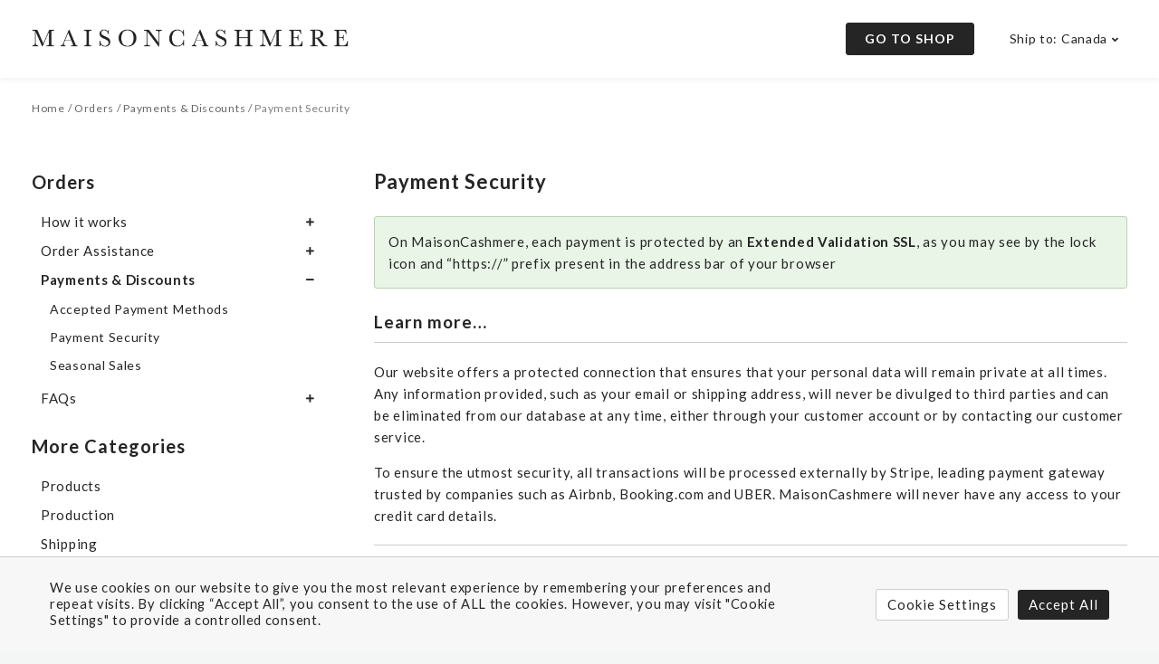

--- FILE ---
content_type: text/html; charset=UTF-8
request_url: https://help.maisoncashmere.com/ca/help-center/payment-security/
body_size: 21031
content:

<!DOCTYPE html>
<html lang="en-CA">
	<head>
		<meta http-equiv="x-ua-compatible" content="ie=edge">
		<meta charset="UTF-8" />
		<meta name="viewport" content="width=device-width, initial-scale=1.0, maximum-scale=1.0, user-scalable=0">
		<link rel="profile" href="http://gmpg.org/xfn/11" />
		<meta name='robots' content='index, follow, max-image-preview:large, max-snippet:-1, max-video-preview:-1' />

	<!-- This site is optimized with the Yoast SEO plugin v18.4.1 - https://yoast.com/wordpress/plugins/seo/ -->
	<title>Payment Security - Help Center - MaisonCashmere Canada</title>
	<link rel="canonical" href="https://help.maisoncashmere.com/ca/help-center/payment-security/" />
	<meta property="og:locale" content="en_US" />
	<meta property="og:type" content="article" />
	<meta property="og:title" content="Payment Security - Help Center - MaisonCashmere Canada" />
	<meta property="og:description" content="On MaisonCashmere, each payment is protected by an Extended Validation SSL, as you may see by the lock icon and &#8220;https://&#8221; prefix present in the address bar of your browser Learn more&#8230; Our website offers a protected connection that ensures that your personal data will remain private at all times...." />
	<meta property="og:url" content="https://help.maisoncashmere.com/ca/help-center/payment-security/" />
	<meta property="og:site_name" content="CA - MaisonCashmere Help Center" />
	<meta name="twitter:card" content="summary_large_image" />
	<meta name="twitter:label1" content="Est. reading time" />
	<meta name="twitter:data1" content="1 minute" />
	<script type="application/ld+json" class="yoast-schema-graph">{"@context":"https://schema.org","@graph":[{"@type":"Organization","@id":"https://help.maisoncashmere.com/ca/#organization","name":"MaisonCashmere","url":"https://help.maisoncashmere.com/ca/","sameAs":[],"logo":{"@type":"ImageObject","@id":"https://help.maisoncashmere.com/ca/#logo","inLanguage":"en-CA","url":"http://52.19.174.89/ca/wp-content/uploads/sites/7/2021/05/icon-mc.jpg","contentUrl":"http://52.19.174.89/ca/wp-content/uploads/sites/7/2021/05/icon-mc.jpg","width":640,"height":640,"caption":"MaisonCashmere"},"image":{"@id":"https://help.maisoncashmere.com/ca/#logo"}},{"@type":"WebSite","@id":"https://help.maisoncashmere.com/ca/#website","url":"https://help.maisoncashmere.com/ca/","name":"CA - MaisonCashmere Help Center","description":"MaisonCashmere Help Center","publisher":{"@id":"https://help.maisoncashmere.com/ca/#organization"},"potentialAction":[{"@type":"SearchAction","target":{"@type":"EntryPoint","urlTemplate":"https://help.maisoncashmere.com/ca/?s={search_term_string}"},"query-input":"required name=search_term_string"}],"inLanguage":"en-CA"},{"@type":"WebPage","@id":"https://help.maisoncashmere.com/ca/help-center/payment-security/#webpage","url":"https://help.maisoncashmere.com/ca/help-center/payment-security/","name":"Payment Security - Help Center - MaisonCashmere Canada","isPartOf":{"@id":"https://help.maisoncashmere.com/ca/#website"},"datePublished":"2021-06-30T10:34:57+00:00","dateModified":"2021-06-30T10:34:57+00:00","breadcrumb":{"@id":"https://help.maisoncashmere.com/ca/help-center/payment-security/#breadcrumb"},"inLanguage":"en-CA","potentialAction":[{"@type":"ReadAction","target":["https://help.maisoncashmere.com/ca/help-center/payment-security/"]}]},{"@type":"BreadcrumbList","@id":"https://help.maisoncashmere.com/ca/help-center/payment-security/#breadcrumb","itemListElement":[{"@type":"ListItem","position":1,"name":"Help Center","item":"https://help.maisoncashmere.com/ca/"},{"@type":"ListItem","position":2,"name":"Articles","item":"https://help.maisoncashmere.com/ca/help-center/"},{"@type":"ListItem","position":3,"name":"Orders","item":"https://help.maisoncashmere.com/ca/categories/orders/"},{"@type":"ListItem","position":4,"name":"Payments &amp; Discounts","item":"https://help.maisoncashmere.com/ca/categories/payments-discounts/"},{"@type":"ListItem","position":5,"name":"Payment Security"}]},{"@type":"Article","@id":"https://help.maisoncashmere.com/ca/help-center/payment-security/#article","isPartOf":{"@id":"https://help.maisoncashmere.com/ca/help-center/payment-security/#webpage"},"author":{"@id":"https://help.maisoncashmere.com/ca/#/schema/person/7d4b21c44f46133ffd27720aaa37d110"},"headline":"Payment Security","datePublished":"2021-06-30T10:34:57+00:00","dateModified":"2021-06-30T10:34:57+00:00","mainEntityOfPage":{"@id":"https://help.maisoncashmere.com/ca/help-center/payment-security/#webpage"},"wordCount":127,"commentCount":0,"publisher":{"@id":"https://help.maisoncashmere.com/ca/#organization"},"inLanguage":"en-CA","potentialAction":[{"@type":"CommentAction","name":"Comment","target":["https://help.maisoncashmere.com/ca/help-center/payment-security/#respond"]}]},{"@type":"Person","@id":"https://help.maisoncashmere.com/ca/#/schema/person/7d4b21c44f46133ffd27720aaa37d110","name":"Claudia Raspini","image":{"@type":"ImageObject","@id":"https://help.maisoncashmere.com/ca/#personlogo","inLanguage":"en-CA","url":"https://secure.gravatar.com/avatar/ee9741d9add313708c58558a1ff9f6b6?s=96&d=mm&r=g","contentUrl":"https://secure.gravatar.com/avatar/ee9741d9add313708c58558a1ff9f6b6?s=96&d=mm&r=g","caption":"Claudia Raspini"}}]}</script>
	<!-- / Yoast SEO plugin. -->


<link rel='dns-prefetch' href='//help.maisoncashmere.com' />
<link rel='dns-prefetch' href='//fonts.googleapis.com' />
<link rel='dns-prefetch' href='//use.fontawesome.com' />
<link rel='dns-prefetch' href='//s.w.org' />
<link href='https://fonts.gstatic.com' crossorigin rel='preconnect' />
<link rel="alternate" type="application/rss+xml" title="CA - MaisonCashmere Help Center &raquo; Feed" href="https://help.maisoncashmere.com/ca/feed/" />
<link rel="alternate" type="application/rss+xml" title="CA - MaisonCashmere Help Center &raquo; Comments Feed" href="https://help.maisoncashmere.com/ca/comments/feed/" />
<link rel="alternate" type="application/rss+xml" title="CA - MaisonCashmere Help Center &raquo; Payment Security Comments Feed" href="https://help.maisoncashmere.com/ca/help-center/payment-security/feed/" />
		<script type="text/javascript">
			window._wpemojiSettings = {"baseUrl":"https:\/\/s.w.org\/images\/core\/emoji\/13.0.1\/72x72\/","ext":".png","svgUrl":"https:\/\/s.w.org\/images\/core\/emoji\/13.0.1\/svg\/","svgExt":".svg","source":{"concatemoji":"https:\/\/help.maisoncashmere.com\/ca\/wp-includes\/js\/wp-emoji-release.min.js?ver=5.7.14"}};
			!function(e,a,t){var n,r,o,i=a.createElement("canvas"),p=i.getContext&&i.getContext("2d");function s(e,t){var a=String.fromCharCode;p.clearRect(0,0,i.width,i.height),p.fillText(a.apply(this,e),0,0);e=i.toDataURL();return p.clearRect(0,0,i.width,i.height),p.fillText(a.apply(this,t),0,0),e===i.toDataURL()}function c(e){var t=a.createElement("script");t.src=e,t.defer=t.type="text/javascript",a.getElementsByTagName("head")[0].appendChild(t)}for(o=Array("flag","emoji"),t.supports={everything:!0,everythingExceptFlag:!0},r=0;r<o.length;r++)t.supports[o[r]]=function(e){if(!p||!p.fillText)return!1;switch(p.textBaseline="top",p.font="600 32px Arial",e){case"flag":return s([127987,65039,8205,9895,65039],[127987,65039,8203,9895,65039])?!1:!s([55356,56826,55356,56819],[55356,56826,8203,55356,56819])&&!s([55356,57332,56128,56423,56128,56418,56128,56421,56128,56430,56128,56423,56128,56447],[55356,57332,8203,56128,56423,8203,56128,56418,8203,56128,56421,8203,56128,56430,8203,56128,56423,8203,56128,56447]);case"emoji":return!s([55357,56424,8205,55356,57212],[55357,56424,8203,55356,57212])}return!1}(o[r]),t.supports.everything=t.supports.everything&&t.supports[o[r]],"flag"!==o[r]&&(t.supports.everythingExceptFlag=t.supports.everythingExceptFlag&&t.supports[o[r]]);t.supports.everythingExceptFlag=t.supports.everythingExceptFlag&&!t.supports.flag,t.DOMReady=!1,t.readyCallback=function(){t.DOMReady=!0},t.supports.everything||(n=function(){t.readyCallback()},a.addEventListener?(a.addEventListener("DOMContentLoaded",n,!1),e.addEventListener("load",n,!1)):(e.attachEvent("onload",n),a.attachEvent("onreadystatechange",function(){"complete"===a.readyState&&t.readyCallback()})),(n=t.source||{}).concatemoji?c(n.concatemoji):n.wpemoji&&n.twemoji&&(c(n.twemoji),c(n.wpemoji)))}(window,document,window._wpemojiSettings);
		</script>
		<style type="text/css">
img.wp-smiley,
img.emoji {
	display: inline !important;
	border: none !important;
	box-shadow: none !important;
	height: 1em !important;
	width: 1em !important;
	margin: 0 .07em !important;
	vertical-align: -0.1em !important;
	background: none !important;
	padding: 0 !important;
}
</style>
	<link rel='stylesheet' id='wp-block-library-css'  href='https://help.maisoncashmere.com/ca/wp-includes/css/dist/block-library/style.min.css?ver=5.7.14' type='text/css' media='all' />
<link rel='stylesheet' id='wp-block-library-theme-css'  href='https://help.maisoncashmere.com/ca/wp-includes/css/dist/block-library/theme.min.css?ver=5.7.14' type='text/css' media='all' />
<link rel='stylesheet' id='wp-components-css'  href='https://help.maisoncashmere.com/ca/wp-includes/css/dist/components/style.min.css?ver=5.7.14' type='text/css' media='all' />
<link rel='stylesheet' id='wp-block-editor-css'  href='https://help.maisoncashmere.com/ca/wp-includes/css/dist/block-editor/style.min.css?ver=5.7.14' type='text/css' media='all' />
<link rel='stylesheet' id='wp-nux-css'  href='https://help.maisoncashmere.com/ca/wp-includes/css/dist/nux/style.min.css?ver=5.7.14' type='text/css' media='all' />
<link rel='stylesheet' id='wp-editor-css'  href='https://help.maisoncashmere.com/ca/wp-includes/css/dist/editor/style.min.css?ver=5.7.14' type='text/css' media='all' />
<link rel='stylesheet' id='htgb-style-css-css'  href='https://help.maisoncashmere.com/ca/wp-content/plugins/heroic-glossary/dist/blocks.style.build.css' type='text/css' media='all' />
<link rel='stylesheet' id='ht-blocks-modules-styles-css'  href='https://help.maisoncashmere.com/ca/wp-content/plugins/heroic-blocks/dist/css/ht-blocks-modules-styles.css?ver=1619097741' type='text/css' media='all' />
<link rel='stylesheet' id='ht_toc-style-css-css'  href='https://help.maisoncashmere.com/ca/wp-content/plugins/heroic-table-of-contents/dist/blocks.style.build.css?ver=1627131298' type='text/css' media='all' />
<link rel='stylesheet' id='cookie-law-info-css'  href='https://help.maisoncashmere.com/ca/wp-content/plugins/cookie-law-info/public/css/cookie-law-info-public.css?ver=2.1.1' type='text/css' media='all' />
<link rel='stylesheet' id='cookie-law-info-gdpr-css'  href='https://help.maisoncashmere.com/ca/wp-content/plugins/cookie-law-info/public/css/cookie-law-info-gdpr.css?ver=2.1.1' type='text/css' media='all' />
<link rel='stylesheet' id='ht-theme-style-css'  href='https://help.maisoncashmere.com/ca/wp-content/themes/knowall/css/style.css?ver=5.7.14' type='text/css' media='all' />
<link rel='stylesheet' id='ht-childtheme-style-css'  href='https://help.maisoncashmere.com/ca/wp-content/themes/knowall-child/style.css?ver=5.7.14' type='text/css' media='all' />
<link rel='stylesheet' id='knowall-child-css'  href='https://fonts.googleapis.com/css2?family=Lato:wght@400;700&#038;display=swap' type='text/css' media='all' />
<link rel='stylesheet' id='theme-style-css'  href='https://help.maisoncashmere.com/ca/wp-content/themes/knowall-child/style.css?ver=5.7.14' type='text/css' media='all' />
<link rel='stylesheet' id='font-awesome-official-css'  href='https://use.fontawesome.com/releases/v5.15.3/css/all.css' type='text/css' media='all' integrity="sha384-SZXxX4whJ79/gErwcOYf+zWLeJdY/qpuqC4cAa9rOGUstPomtqpuNWT9wdPEn2fk" crossorigin="anonymous" />
<link rel='stylesheet' id='font-awesome-official-v4shim-css'  href='https://use.fontawesome.com/releases/v5.15.3/css/v4-shims.css' type='text/css' media='all' integrity="sha384-C2B+KlPW+WkR0Ld9loR1x3cXp7asA0iGVodhCoJ4hwrWm/d9qKS59BGisq+2Y0/D" crossorigin="anonymous" />
<style id='font-awesome-official-v4shim-inline-css' type='text/css'>
@font-face {
font-family: "FontAwesome";
font-display: block;
src: url("https://use.fontawesome.com/releases/v5.15.3/webfonts/fa-brands-400.eot"),
		url("https://use.fontawesome.com/releases/v5.15.3/webfonts/fa-brands-400.eot?#iefix") format("embedded-opentype"),
		url("https://use.fontawesome.com/releases/v5.15.3/webfonts/fa-brands-400.woff2") format("woff2"),
		url("https://use.fontawesome.com/releases/v5.15.3/webfonts/fa-brands-400.woff") format("woff"),
		url("https://use.fontawesome.com/releases/v5.15.3/webfonts/fa-brands-400.ttf") format("truetype"),
		url("https://use.fontawesome.com/releases/v5.15.3/webfonts/fa-brands-400.svg#fontawesome") format("svg");
}

@font-face {
font-family: "FontAwesome";
font-display: block;
src: url("https://use.fontawesome.com/releases/v5.15.3/webfonts/fa-solid-900.eot"),
		url("https://use.fontawesome.com/releases/v5.15.3/webfonts/fa-solid-900.eot?#iefix") format("embedded-opentype"),
		url("https://use.fontawesome.com/releases/v5.15.3/webfonts/fa-solid-900.woff2") format("woff2"),
		url("https://use.fontawesome.com/releases/v5.15.3/webfonts/fa-solid-900.woff") format("woff"),
		url("https://use.fontawesome.com/releases/v5.15.3/webfonts/fa-solid-900.ttf") format("truetype"),
		url("https://use.fontawesome.com/releases/v5.15.3/webfonts/fa-solid-900.svg#fontawesome") format("svg");
}

@font-face {
font-family: "FontAwesome";
font-display: block;
src: url("https://use.fontawesome.com/releases/v5.15.3/webfonts/fa-regular-400.eot"),
		url("https://use.fontawesome.com/releases/v5.15.3/webfonts/fa-regular-400.eot?#iefix") format("embedded-opentype"),
		url("https://use.fontawesome.com/releases/v5.15.3/webfonts/fa-regular-400.woff2") format("woff2"),
		url("https://use.fontawesome.com/releases/v5.15.3/webfonts/fa-regular-400.woff") format("woff"),
		url("https://use.fontawesome.com/releases/v5.15.3/webfonts/fa-regular-400.ttf") format("truetype"),
		url("https://use.fontawesome.com/releases/v5.15.3/webfonts/fa-regular-400.svg#fontawesome") format("svg");
unicode-range: U+F004-F005,U+F007,U+F017,U+F022,U+F024,U+F02E,U+F03E,U+F044,U+F057-F059,U+F06E,U+F070,U+F075,U+F07B-F07C,U+F080,U+F086,U+F089,U+F094,U+F09D,U+F0A0,U+F0A4-F0A7,U+F0C5,U+F0C7-F0C8,U+F0E0,U+F0EB,U+F0F3,U+F0F8,U+F0FE,U+F111,U+F118-F11A,U+F11C,U+F133,U+F144,U+F146,U+F14A,U+F14D-F14E,U+F150-F152,U+F15B-F15C,U+F164-F165,U+F185-F186,U+F191-F192,U+F1AD,U+F1C1-F1C9,U+F1CD,U+F1D8,U+F1E3,U+F1EA,U+F1F6,U+F1F9,U+F20A,U+F247-F249,U+F24D,U+F254-F25B,U+F25D,U+F267,U+F271-F274,U+F279,U+F28B,U+F28D,U+F2B5-F2B6,U+F2B9,U+F2BB,U+F2BD,U+F2C1-F2C2,U+F2D0,U+F2D2,U+F2DC,U+F2ED,U+F328,U+F358-F35B,U+F3A5,U+F3D1,U+F410,U+F4AD;
}
</style>
<script type='text/javascript' src='https://help.maisoncashmere.com/ca/wp-includes/js/jquery/jquery.min.js?ver=3.5.1' id='jquery-core-js'></script>
<script type='text/javascript' src='https://help.maisoncashmere.com/ca/wp-includes/js/jquery/jquery-migrate.min.js?ver=3.3.2' id='jquery-migrate-js'></script>
<script type='text/javascript' id='cookie-law-info-js-extra'>
/* <![CDATA[ */
var Cli_Data = {"nn_cookie_ids":[],"cookielist":[],"non_necessary_cookies":[],"ccpaEnabled":"","ccpaRegionBased":"","ccpaBarEnabled":"","strictlyEnabled":["necessary","obligatoire"],"ccpaType":"gdpr","js_blocking":"1","custom_integration":"","triggerDomRefresh":"","secure_cookies":""};
var cli_cookiebar_settings = {"animate_speed_hide":"500","animate_speed_show":"500","background":"#f7f7f7","border":"#b1a6a6c2","border_on":"","button_1_button_colour":"#61a229","button_1_button_hover":"#4e8221","button_1_link_colour":"#fff","button_1_as_button":"1","button_1_new_win":"","button_2_button_colour":"#333","button_2_button_hover":"#292929","button_2_link_colour":"#444","button_2_as_button":"","button_2_hidebar":"","button_3_button_colour":"#dedfe0","button_3_button_hover":"#b2b2b3","button_3_link_colour":"#333333","button_3_as_button":"1","button_3_new_win":"","button_4_button_colour":"#ffffff","button_4_button_hover":"#cccccc","button_4_link_colour":"#252525","button_4_as_button":"1","button_7_button_colour":"#252525","button_7_button_hover":"#1e1e1e","button_7_link_colour":"#fff","button_7_as_button":"1","button_7_new_win":"","font_family":"inherit","header_fix":"","notify_animate_hide":"1","notify_animate_show":"","notify_div_id":"#cookie-law-info-bar","notify_position_horizontal":"right","notify_position_vertical":"bottom","scroll_close":"","scroll_close_reload":"","accept_close_reload":"","reject_close_reload":"","showagain_tab":"","showagain_background":"#fff","showagain_border":"#000","showagain_div_id":"#cookie-law-info-again","showagain_x_position":"100px","text":"#252525","show_once_yn":"","show_once":"10000","logging_on":"","as_popup":"","popup_overlay":"1","bar_heading_text":"","cookie_bar_as":"banner","popup_showagain_position":"bottom-right","widget_position":"left"};
var log_object = {"ajax_url":"https:\/\/help.maisoncashmere.com\/ca\/wp-admin\/admin-ajax.php"};
/* ]]> */
</script>
<script type='text/javascript' src='https://help.maisoncashmere.com/ca/wp-content/plugins/cookie-law-info/public/js/cookie-law-info-public.js?ver=2.1.1' id='cookie-law-info-js'></script>
<link rel="https://api.w.org/" href="https://help.maisoncashmere.com/ca/wp-json/" /><link rel="alternate" type="application/json" href="https://help.maisoncashmere.com/ca/wp-json/wp/v2/ht-kb/121" /><link rel="EditURI" type="application/rsd+xml" title="RSD" href="https://help.maisoncashmere.com/ca/xmlrpc.php?rsd" />
<link rel="wlwmanifest" type="application/wlwmanifest+xml" href="https://help.maisoncashmere.com/ca/wp-includes/wlwmanifest.xml" /> 
<meta name="generator" content="WordPress 5.7.14" />
<link rel='shortlink' href='https://help.maisoncashmere.com/ca/?p=121' />
<link rel="alternate" type="application/json+oembed" href="https://help.maisoncashmere.com/ca/wp-json/oembed/1.0/embed?url=https%3A%2F%2Fhelp.maisoncashmere.com%2Fca%2Fhelp-center%2Fpayment-security%2F" />
<link rel="alternate" type="text/xml+oembed" href="https://help.maisoncashmere.com/ca/wp-json/oembed/1.0/embed?url=https%3A%2F%2Fhelp.maisoncashmere.com%2Fca%2Fhelp-center%2Fpayment-security%2F&#038;format=xml" />
<meta name="generator" content="Heroic Knowledge Base v2.23.0" />
<meta name="generator" content="KnowAll Child Theme v1.11.0" />
<link rel="icon" href="https://help.maisoncashmere.com/ca/wp-content/uploads/sites/7/2024/08/cropped-mc-favicon-update-32x32.jpg" sizes="32x32" />
<link rel="icon" href="https://help.maisoncashmere.com/ca/wp-content/uploads/sites/7/2024/08/cropped-mc-favicon-update-192x192.jpg" sizes="192x192" />
<link rel="apple-touch-icon" href="https://help.maisoncashmere.com/ca/wp-content/uploads/sites/7/2024/08/cropped-mc-favicon-update-180x180.jpg" />
<meta name="msapplication-TileImage" content="https://help.maisoncashmere.com/ca/wp-content/uploads/sites/7/2024/08/cropped-mc-favicon-update-270x270.jpg" />
<style id="kirki-inline-styles">.site-header{background:#00b4b3;background-color:#00b4b3;background-repeat:no-repeat;background-position:left top;background-attachment:fixed;-webkit-background-size:cover;-moz-background-size:cover;-ms-background-size:cover;-o-background-size:cover;background-size:cover;}.site-header .site-header__title, .nav-header ul li a{color:#252525;}.nav-header .nav-header__mtoggle span, .nav-header .nav-header__mtoggle span::before, .nav-header .nav-header__mtoggle span::after{background:#252525;}a{color:#252525;}button, input[type="reset"], input[type="submit"], input[type="button"], .hkb-article__content ol li:before, .hkb-article__content ul li:before, .hkb_widget_exit__btn{background:#252525;}.hkb-breadcrumbs__icon{fill:#252525;}.hkb-article__title a:hover, .hkb-article__link:hover h2, .ht-post__title a:hover, .hkb-category .hkb-category__articlelist a{color:#252525;}.hkb-article-attachment__icon{fill:#252525;}a:hover, .hkb-category .hkb-category__articlelist a:hover{color:#d40050;}button:hover, input[type="reset"]:hover, input[type="submit"]:hover, input[type="button"]:hover, .ht-transferbox__btn:hover{background:#d40050;}.ht-container{max-width:1250px;}.ht-sitecontainer--boxed{max-width:1250px;}h1, h2, h3, h4, h5, h6{font-family:Lato;font-weight:700;letter-spacing:1px;text-transform:none;color:#252525;}body, input, optgroup, select, textarea{font-family:Lato;font-size:15px;font-weight:400;letter-spacing:0.7px;line-height:1.50;color:#252525;}.hkb-category .hkb-category__iconwrap, .ht-categoryheader .hkb-category__iconwrap{flex-basis:100px;min-width:100px;}.hkb-category .hkb-category__iconwrap img, .ht-categoryheader .hkb-category__iconwrap img{max-width:100px;}.hkb-category .hkb-category__iconwrap img, .ht-categoryheader .hkb-category__iconwrap img, .hkb-category .hkb-category__iconwrap, .ht-categoryheader .hkb-category__iconwrap, .ht-categoryheader .hkb-category__iconwrap svg{max-height:100px;}.nav-header > ul > li.menu-item-has-children > a::after {background-image: url("data:image/svg+xml,%3Csvg xmlns='http://www.w3.org/2000/svg' viewBox='0 0 34.1 19' fill='%23252525'%3E%3Cpath d='M17 19c-0.5 0-1-0.2-1.4-0.6L0.6 3.4c-0.8-0.8-0.8-2 0-2.8 0.8-0.8 2-0.8 2.8 0L17 14.2 30.7 0.6c0.8-0.8 2-0.8 2.8 0 0.8 0.8 0.8 2 0 2.8L18.4 18.4C18 18.8 17.5 19 17 19z'/%3E%3C/svg%3E");}.ht-container, .ht-sitecontainer--boxed { max-width: 1250px }.hkb_widget_toc ol li.active > a { background: rgba( 37 ,37, 37, 0.8); }.ht-container{padding-left:20px;padding-right:20px}
iframe {
    position: absolute;
    top: 0;
    left: 0;
    width: 102%;
    height: 102%;
}

.nav-header > ul > li:hover > ul{opacity:0; max-height: unset;visibility: hidden;}

table.maison-size-chart.ship-chart th, table.maison-size-chart.ship-chart td {
    padding: 10px 20px;
}

.nav-header ul.sub-menu.active{opacity: 1;
    max-height: 700px;
    visibility: visible;}

.hkb-subcats.hkb-archive--marginb > li:last-child{margin:0}
.site-footer .site-footer__copyright a{color:#252525;text-decoration:none}
.site-footer{background:#fff;border-top:1px solid #ccc;padding:20px 0}
.site-header .site-header__banner{z-index: 100;
    background: #fff;
    -moz-box-shadow: 0 3px 5px rgba(0,0,0,.05);
    -webkit-box-shadow: 0 3px 5px rgb(0 0 0 / 5%);
    box-shadow: 0 3px 5px rgb(0 0 0 / 5%);
    margin: 0 auto;
    padding: 25px 0;
    position: sticky;
    align-items: center;
    justify-content: space-between;
    top: 0;}

.site-header .site-header__title{color:#fff;font-weight:700;font-size:40px}

.site-logo img{max-width:350px;width:100%}

.site-header{background:none}

.site-header .site-header__search{background:url("/wp-content/uploads/2021/04/searchbar.jpg") no-repeat;  background-position: center;
    background-size: cover;
    height: 449px;
    padding: 0 20px;
    text-align: center;
    width: 100%;}


.site-header .site-header__search .ht-container {top:33%;position:relative;}

.hkb-category.hkb-category--boxed{background:transparent;border:1px solid #ccc;border-radius:3px;text-align:center}
.hkb-article__content p{margin:0 0 1em;line-height:1.6}
.green {
    background: rgba(181, 226, 174, 0.3);
    border: 1px solid #b8d2ad;
    border-radius: 3px;
    padding: 15px;
    margin-bottom: 22px;
    margin-top: 7px;
}
.green p {
        margin: 0;

}
.hkb-article .hkb-article__title {
    font-size: 22px;
    font-weight: bold;
		line-height:1.5;
    margin-bottom: 22px;
}
.hkb-article__content h2 {
    font-weight: bold;
    border-bottom: 1px solid #ccc;
    padding-bottom: 7px;
		padding-top:0;
    margin-bottom: 20px;
		    line-height: 1.6;font-size:19px;
}



.hkb-site-search .hkb-site-search__field::placeholder {
    color: grey;
    opacity: 1;
}
.hkb-site-search .hkb-site-search__field{padding:10px 20px 10px 45px;background:rgba(255,255,255,0.9)}


.hkb-category .hkb-category__title{font-size:20px;font-weight:normal;text-transform:uppercase;color:#252525}

.maison-home-catdesc{width:100%}
a.hkb-category__link:hover {
    color: #252525;
}
.maison-home-caticon{width:100%}
.hkb-category.hkb-category--boxed:not(.hkb-category--witharticles) .hkb-category__link{padding:15px 10px}

.hkb-article__content a {
    text-decoration: underline;
}
#breadcrumbs {
    color: #999;
    font-size: 12px;margin-top:5px;letter-spacing:0.7px
}
#breadcrumbs a {
    color: #666;
    text-decoration:none;
}
.ht-pageheader {
    padding: 10px 0;background: transparent;
}
.ht-page {
    padding: 45px 0 45px;
}
.hkb-breadcrumbs_wrap {
    padding: 10px 0 0;
}
.hkb-feedback {
background:transparent;
    border-top: 1px solid #ccc;
    margin-top: 20px;
		margin-bottom:0;
    padding: 45px 0 0;
    text-align: center;
}
.hkb-feedback .hkb-feedback__title{font-size:15px;color:#252525}

.hkb-feedback .ht-voting-upvote,.hkb-feedback .ht-voting-downvote {

    background: transparent;
    border: 1px solid #ccc;
    color: #252525;
    border-radius: 3px;
    margin: 10px 5px;
    min-width: 90px;
    width: auto;
		text-indent: 0;
    font-size: 14px;
		padding:0px 20px;
		line-height: 2.34;
}
.hkb-upvote-icon{color:#252525;font-size:11px;margin-right:10px}

.hkb-feedback .ht-voting-upvote:hover,.hkb-feedback .ht-voting-downvote:hover{background-color:#f7f7f7}

.wysiwyg-text-align-left{text-align:left}

table.maison-size-chart th,table.maison-size-chart td{padding:0;border:0}
table.maison-size-chart th{padding:10px 20px;}
.hkb-article__content table tr{border:0}
.hkb-article__content table{border-color:#e4e4e4;}

.site-footer .nav-footer a {
    text-decoration: none;
    color: #252525;
}
.site-footer .nav-footer a:hover{text-decoration:none}
.ht-voting-thanks {
    margin-top: 10px;
    font-weight: bold;
}

.hkb-article__content img
{height: auto;
    max-width: 100%;
    border: 1px solid #DEDEDE;
    box-shadow: 0px 1px 5px 0px rgb(0 0 0 / 14%);
    -webkit-border-radius: 6px;
    -moz-border-radius: 6px;
    border-radius: 6px;
    -moz-background-clip: padding;
    -webkit-background-clip: padding-box;
    background-clip: padding-box;
    width: 100%;
}
.nav-header ul li.shopbutton a{
    font-size: 14px;
    padding: 10px 20px;
    text-transform: uppercase;
    border: 1px solid #252525;
    background: #252525;
    border-radius: 3px;
    letter-spacing: 1px;
    display: inline-block;
    margin-right: 15px;
    font-weight: bold;
		color:#fff
}
.hkb-article__content{margin:0}
.nav-header ul li.shopbutton a:hover{background-color:#d40050;border-color:#d40050}
.hkb-article__content ul, .hkb-article__content .block-library-list ul{list-style-type:disc;
list-style-position: outside;
    margin: 20px 0 20px 20px;
padding:0}

.hkb-article__content ul li, .hkb-article__content .block-library-list ul li{margin:0;line-height:1.6}


.nav-header ul li.shiptomenu a{padding:11px 8px 10px;cursor:pointer;font-size:14px}

.site-footer .nav-footer ul li{margin:0}
.site-footer .nav-footer ul li.shiptomenu a{padding:10px 12px 10px;cursor:pointer;font-size:14px;border:1px solid #ccc;border-radius:3px;}

.nav-header ul li.shiptomenu a:hover, .nav-header ul li.shiptomenu:hover a, .site-footer .nav-footer ul li.shiptomenu a:hover,.site-footer .nav-footer ul li.shiptomenu:hover a{background-color: transparent;}

.shiptomenu ul.sub-menu{border:1px solid #ccc;border-radius:3px;width:228px;box-shadow:0 1px 5px rgb(0 0 0 / 10%);top: 30px;    padding: 5px;transition:unset}
.shiptomenu ul.sub-menu li a
{padding:5px 40px 5px 20px;font-size:14px}
.shiptomenu ul.sub-menu li a:hover{background-color:#f7f7f7}

.nav-footer .shiptomenu{position:relative}
.nav-footer .shiptomenu ul.sub-menu{font-size: 15px;
   -webkit-border-radius: 4px;
   
    opacity: 0;
    max-height: 0;
    visibility: hidden;
    z-index: 99999;
    position: absolute;
    top: 50px;
    width: 260px;
    background: #fff;
    box-shadow: 0 6px 12px rgb(0 0 0 / 18%);
    left: 50%;
    transform: translateX(-50%);
    -webkit-transform: translateX(-50%);

}

.nav-footer .shiptomenu ul.sub-menu {
    border: 1px solid #ccc;
    border-radius: 3px;
    width: 228px;
    box-shadow: 0 1px 5px rgb(0 0 0 / 10%);
    top: -275px;
    padding: 5px;
		left:unset;right:-114px;
	
}

.site-footer .nav-footer ul li{display:block;width:100%}

.nav-header > ul > li.menu-item-has-children > a::after, .nav-footer .shiptomenu > a::after {
    background-image:unset;
    content: '\f107';
    font-family: "FontAwesome";
    color: #252525;
    margin: 0 0 0 5px;
    font-size: 11px;
}


.nav-footer .shiptomenu ul.sub-menu li:first-child a, .nav-footer .shiptomenu ul.sub-menu li:last-child a {
    padding: 5px 40px 5px 20px;
}
.nav-footer .shiptomenu ul.sub-menu li a {
    padding: 5px 40px 5px 20px;
    font-size: 14px;border:0;display: inline-block;
    width: 100%;
}

.nav-footer .shiptomenu ul.sub-menu li  a:hover {
    background-color: #f7f7f7;
}


.nav-footer .shiptomenu ul.sub-menu.mobileactive {
    opacity: 1;
    max-height: 700px;
    visibility: visible;
}


.nav-header > ul > li.shiptomenu ul li:first-child a, .nav-header > ul > li.shiptomenu ul li:last-child a{padding:5px 40px 5px 20px}

.nav-header > ul > li.shiptomenu ul::before{content:unset}

.hkb-subcats > li{width:100%}

.hkb-subcats .hkb-category.hkb-category--boxed{border:0;text-align:left;margin-bottom: 25px;
    padding-bottom: 25px;
    border-bottom: 1px solid #ccc; padding-top:100px;margin-top:-100px}

.ht-articlelist li{margin:0;padding: 5px 0;border:0;list-style:inside;font-size:13px}

.hkb-articlemini .hkb-article__title{display:inline-block;font-size:15px;font-weight:normal}
.hkb-articlemini .hkb-article__link{display:inline-block}

.hkb-articlemini{display:inline-block}

.hkb-category .hkb-category__title.categorypage{text-transform:none;font-weight:bold}

.hkb-subcats li:last-child .hkb-category.hkb-category--boxed{border:0;margin-bottom:0;padding-bottom:0}
.hkb-subcats li:last-child{padding-bottom:0}
.hkb-subcats .hkb-category.hkb-category--style7 .hkb-category__content{display:block;}

.hkb-subcats .hkb-category__content h2{margin-bottom:15px}

.hkb-subcats {margin-bottom:0;    display: block;}

.ht-categoryheader.maisoncat .ht-categoryheader__content{display:block;text-align:center}

.maisoncat{border-bottom: 0;
    height: 202px;
    text-align: center;
    position: relative;
		background-repeat: no-repeat repeat;
    margin-top: -45px;}

.maisoncat.ht-categoryheader .ht-categoryheader__title{    margin-bottom: 0;
    font-size: 40px;
    text-transform: uppercase;
    letter-spacing: 2px;font-weight:normal;margin-top: 8px;}

.maisoncat.ht-categoryheader .ht-categoryheader__description {font-size: 23px;color:#252525;margin: 11px 0 0}

.widget{background-color:#fff;padding:15px 25px 10px 0;font-size:15px;letter-spacing:0.7px;line-height:1.5;margin-bottom:0}

.hkb_widget_categories a{padding:5px 0}

.widget .widget__title{font-size:20px;margin-bottom:15px;line-height:1.25}

form.hkb_widget_search__form input.hkb_widget_search__field{
    border-color: #ccc;
    border-radius: 3px;background:transparent;padding:10px 10px 10px 35px
}

form.hkb_widget_search__form input.hkb_widget_search__field:focus{outline:none}

.hkb_widget_categories > ul{margin:0}
form.hkb_widget_search__form{position:relative}

form.hkb_widget_search__form::before {
   position: absolute;
    display: block;
    content: '';
    background: url(/wp-content/themes/knowall/img/search.svg) no-repeat center center;
    background-size: 16px;
    height: 16px;
    width: 16px;
    top: 50%;
    left: 12px;
    margin-top: -8px;
    opacity: .5;	
		
}

.wp-block-hb-accordion .wp-block-hb-accordion__title{padding:5px 10px;background-color:transparent;font-weight:normal;border:0;line-height:1.5}

.wp-block-hb-accordion .wp-block-hb-accordion__title::before{right:10px;left:unset;font-family: "FontAwesome";content:'\f067';background:transparent;width:unset;height:unset;color:#252525;font-size:10px;margin-top:-7px}

.wp-block-hb-accordion .wp-block-hb-accordion__section.wp-block-hb-accordion__section--active .wp-block-hb-accordion__title::before{content:'\f068';}

.wp-block-hb-accordion .wp-block-hb-accordion__content .wp-block-hb-accordion__contentwrap{border:0;padding:1px 0 5px 10px}

.wp-block-hb-accordion .wp-block-hb-accordion__content .wp-block-hb-accordion__contentwrap a{font-size:14px}

.wp-block-hb-accordion .wp-block-hb-accordion__section--active .wp-block-hb-accordion__title{font-weight:bold}
.wp-block-hb-accordion{margin:0 0 25px 0}

.maison_widget_categories{padding-top: 5px;}

.wp-block-hb-accordion .wp-block-hb-accordion__section:last-of-type .wp-block-hb-accordion__content{border:0}

.wp-block-hb-accordion .wp-block-hb-accordion__section .wp-block-hb-accordion__title:hover,.wp-block-hb-accordion__contentwrap li:hover, .wp-block-hb-accordion__contentwrap li:hover a, .wp-block-hb-accordion__contentwrap a:hover,.hkb_category_widget__category_list li:hover a, .hkb_category_widget__category_list li:hover{background:#f7f7f7;color:#252525;border-radius:3px}

.hkb_category_widget__category_list a{display:inline-block;width:100%	}

.hkb-articlemini a:hover h3 {
    color: #d40050;
}
.hkb_widget_categories li {padding:0 10px!important}

.hkb-article__content h3 {
    font-size: 17px;
    font-weight: normal;
    text-transform: uppercase;
    line-height: 1.5;
    margin-top: 0;
    padding-top: 0;margin-bottom: 10px;
}
.hkb-article__content p.container-divider {
    margin-bottom: 30px;
}

.hkb-article__content ul.filature, .hkb-article__content ul.maglifici {
    margin-bottom: 30px;
}

.filature strong{font-weight:normal}

.hkb-article__content .filature li{margin-bottom:15px}

#hkb.hkb-searchresults > li a{padding:5px 20px}

#hkb.hkb-searchresults > li .hkb-searchresults__title {
    font-size: 13px;
    line-height: 18px;
    color: #666;font-weight:normal;display:inline-block
}

#hkb.hkb-searchresults > li .hkb-searchresults__category {display:inline-block;font-size:11px;color:#999}

#hkb.hkb-searchresults > div.hkb-searchresults__toptitle {
    padding: 10px 20px;
    border-bottom: 1px solid #e4e4e4;
    
    font-size: 14px;
    margin-bottom: 10px;
}
#hkb.hkb-searchresults > div.hkb-searchresults__toptitle div.suggestionspart{width:49%;display:inline-block}
#hkb.hkb-searchresults > div.hkb-searchresults__toptitle div.hkb-searchresults__showall{font-size:12px;line-height:1.5;background:transparent;text-align:right;width:50%;display:inline-block}

#hkb.hkb-searchresults > div.hkb-searchresults__toptitle div.hkb-searchresults__showall a{text-decoration:none;border-bottom:1px solid #999;color:#666}

#hkb.hkb-searchresults > div.hkb-searchresults__toptitle div.hkb-searchresults__showall a:hover{border-color:#d40050;color:#d40050}

#hkb.hkb-searchresults > li.hkb-searchresults__showall, #hkb.hkb-searchresults > li.hkb-searchresults__noresults{text-align:left;padding:2px 20px;background:transparent}

.site-header__search.searchpage-searchbox {
    background: #f7f7f7;
    height: 200px;
}

.searchpage-searchbox .hkb-site-search .hkb-site-search__field{box-shadow: 0 0 0 5px rgb(0 0 0 / 5%);background:#fff}

.site-header .site-header__search.searchpage-searchbox  .site-header__title{color:#666;font-size:30px;line-height:1.9}

.site-header .searchpage-searchbox.site-header__search .ht-container{top:19%}

.ht-articlelist-search{list-style:none;padding:0}

.ht-articlelist-search h2.hkb-article__title {
    margin-bottom: 15px;
    font-size: 20px;
    font-weight: bold;
    margin-top: 0;line-height:1.25
}

.ht-articlelist-search h2.hkb-article__title a{text-decoration:none}

.ht-articlelist-search li {
    margin-bottom: 30px;
}

.ht-articlelist-search .hkb-article__excerpt{color:#666}

.ht-articlelist-search .highlight{font-weight:bold}

.ht-pagination a{border:1px solid #ccc;background:#f7f7f7;color:#666;margin-right: 5px;}
.ht-pagination a:hover{color:#666}

.ht-pagination {
    margin: 40px 0 0;
}
.widget .current-cat{font-weight:bold}
.hkb-search-noresults {
   text-align: left;
    padding: 18px 0;
}

.hkb-article__content p.colorsx {
    width: 48%;
    display: inline-block;
    margin-right: 3%;
    position: relative;
}
.hkb-article__content p.colordx {
    width: 48%;
    display: inline-block;
    position: relative;
}
.hkb-article__content p.colordx em, .hkb-article__content p.colorsx em {
    display: inline-block;
    position: absolute;
    bottom: 35px;
    background: rgba(255,255,255,0.85);
    border-top-right-radius: 5px;
    border-bottom-right-radius: 5px;
    font-style: normal;
    padding: 10px;
    left: 1px;
}

table.maison-size-chart {
   table-layout: fixed;
}
	


.hkb-article__content p.videodx, .hkb-article__content p.videosx {
    margin-bottom: 0;
    border: 1px solid #DEDEDE;
    box-shadow: 0px 1px 5px 0px rgb(0 0 0 / 14%);
    -webkit-border-radius: 6px;
    -moz-border-radius: 6px;
    border-radius: 6px;
    -moz-background-clip: padding;
    -webkit-background-clip: padding-box;
    background-clip: padding-box;
    overflow: hidden;    line-height: 0;
		padding-bottom: 27.5%;
}

.hkb-article__content p.videosx {
    width: 48%;
    display: inline-block;
    margin-right: 3%;
    position: relative;
    margin-bottom: 0;
}

.hkb-article__content p.videodx {
    width: 48%;
    display: inline-block;
    position: relative;

}
.measure-names, .tabletitle {
    text-align: left!important;
}
td.wysiwyg-text-align-center {
    width: 12%;
}
.wysiwyg-text-align-center {
    text-align: center;
}
.hkb-article__content table.conversions td {
    padding: 5px;
    text-align: center;background: #fff;
}
.hkb-article__content table.conversions, .hkb-article__content table.conversions tr, .hkb-article__content table.conversions td {border:0;margin-bottom:0}

.hkb-article__content table.conversions tr.toprow {
    border-top: 1px solid #e4e4e4;
}

.hkb-article__content table.conversions tr.bottomrow {
    border-bottom: 1px solid #e4e4e4;
}

.hkb-article__content table.conversions td.first {
    border-left: 1px solid #e4e4e4;
}
.site-header .site-header__banner .ht-container{padding:0 20px}

.hkb-article__content table.conversions td.last {
    border-right: 1px solid #e4e4e4;
}

.hkb-article__content table.conversions td.tplf {
    border-top-left-radius: 3px;
}
.nav-footer ul li.shiptomenu{display:none}
.hkb-article__content table.conversions td.btrt {
    border-bottom-right-radius: 3px;
}
.hkb-article__content table.conversions td.btlf {
    border-bottom-left-radius: 3px;
}
.hkb-article__content table.conversions td.tprt {
    border-top-right-radius: 3px;
}

.hkb-article__content table.conversions td.small {
    background: rgba(181, 226, 174, 0.4);
}
.hkb-article__content table.conversions td.xsmall {
    background: rgba(236, 47, 102, 0.2);
}

.hkb-article__content table.conversions td.medium {
    background: rgba(238, 165, 68, 0.3);
}

.hkb-article__content table.conversions td.large {
    background: rgba(103, 190, 237, 0.3);
}

.hkb-article__content table.conversions td.xlarge {
    background: rgba(246, 212, 27, 0.3);
}

th.wysiwyg-text-align-center.tabletitle{width:25%}

.hkb-article__content table.conversions td.xxlarge {
    background: rgba(189, 137, 212, 0.3);
}

.hkb-article__content p.articlesx {
    width: 48%;
    display: inline-block;
    margin-right: 3%;
    margin-top: -1px;
}

.hkb-article__content p.articledx {
    width: 48%;
    display: inline-block;
    margin-top: -1px;
}
.nav-header > ul > li.mobileshopbutton{display:none}
.hkb-article__content p.shippersx {
    display: inline-block;
    width: 19%;
    margin-right: 0.5%;margin-bottom: 0;
}

.hkb-article__content p.colordx.last, .hkb-article__content p.colorsx.last,.hkb-article__content p.articledx.last, .hkb-article__content p.articlesx.last{margin-bottom:0}

.home .ht-page{padding:35px 0 15px}

.footersearchbar{display:none}

.widget .widget__title.browsemore__title{display:none}

@media (max-width: 1024px){
.site-header .site-header__search{height:350px}
}

@media (max-width: 1023px){
		.footersearchbar{display:block;border-bottom: 1px solid #ccc;
    margin-bottom: 30px;
    padding-bottom: 20px;}
		
		.footersearchbar .hkb-site-search .hkb-site-search__field {
    border: 1px solid #ccc;
    border-radius: 3px;
    width: 100%;
    clear: both;
   
}
		.footersearchbar .hkb-site-search{max-width:unset}
		
			.sidebar{display:block;border-bottom: 1px solid #ccc;
    border-top: 1px solid #ccc;
    margin-bottom: 30px;
    padding: 0;}
		
		.sidebar .widget.hkb_widget_search{display:none}
		
		.hkb_widget_categories > ul, .widgetsubsection{display:none;margin:0px 15px 12px;font-size:14px}
		
		.hkb_widget_categories.mobileactive > ul, .mobileactive .widgetsubsection{display:block;}
		
		.widget, .maison_widget_categories{padding:0}
		
		.widget .widget__title:not(.morearts__title,.morecats__title) {
    font-size: 15px;
    margin-bottom: 0;
    line-height: 1;font-weight:normal;position: relative;
				padding:12px 0
}
		
		
		.widget .widget__title:not(.morearts__title,.morecats__title):before {
    content: '\f0c9';
    font-family: "Font Awesome 5 Free";
    font-weight: 900;
    margin-right: 10px;
    font-size: 14px;
}
		
		.ht-pageheader{display:none}
		.widget .widget__title.browsemore__title{display:block}
		
			.widget .widget__title:not(.morearts__title,.morecats__title):after {
    content: '\f107';
    font-family: "Font Awesome 5 Free";
    font-weight: 900;
    top:14px;
    font-size: 13px;
					position:absolute;right:1px;
					
}
		
			.widget.mobileactive .widget__title:not(.morearts__title,.morecats__title):after {
					content: '\f00d';}
		
		
		.widget.mobileactive .widget__title.morecats__title{
		font-size: 15px;
    font-weight: normal;
    border-top: 1px solid #e4e4e4;
    padding-top: 20px;
    margin-top: -10px;
		}
		
		.ht-page.ht-page--sidebarleft > .ht-container {
    display: block;
}
		.widget.mobileactive .widget__title.morearts__title{display:none}
	
		.ht-page.ht-page--sidebarleft .sidebar, .ht-page.ht-page--sidebarright .sidebar, .ht-page.ht-page--sidebarleft .ht-page__content{width:100%;padding-right:0;padding-left:0}

			.nav-header ul li.shopbutton a{margin:0;    color: #fff!important;}
		.nav-header ul li.shiptomenu{display:none}
		.nav-footer ul li.shiptomenu{display:block}
		
}
@media (max-width: 768px){
		.nav-header > ul{display:block;position:relative;opacity:1;visibility:visible;max-height:unset;z-index:unset;box-shadow:unset;top:0!important;width:unset;transition:unset;-webkit-transition:unset;-moz-transition:unset;-o-transition:unset;-ms-transition:unset}

		.hkb-feedback{padding-top:30px}
		
		.ht-pagination{margin:20px 0 0}
.site-header .site-header__search {
   
}
		
		.ht-page.ht-page--sidebarleft .sidebar, .ht-page.ht-page--sidebarright .sidebar, .ht-page.ht-page--sidebarleft .ht-page__content{width:100%;padding-right:0;padding-left:0}
		
		.site-header__search.searchpage-searchbox{height:200px}
		.site-header .site-header__search .ht-container {
    top: 25%;
}
		
		.ht-page {
    padding: 30px 0 30px;
}
		.nav-header ul li.shopbutton a{margin:0;    color: #fff!important;}
		
		.home .ht-page{padding:25px 0 5px}
	
.nav-header > ul > li.shiptomenu, .nav-header .nav-header__mtoggle {
    display: none;
}
		.ht-page.ht-page--sidebarleft > .ht-container {
    display: block;
}
		.sidebar{display:block;border-bottom: 1px solid #ccc;
    border-top: 1px solid #ccc;
    margin-bottom: 30px;
    padding: 0;}
		
		.sidebar .widget.hkb_widget_search{display:none}
		
		.hkb_widget_categories > ul, .widgetsubsection{display:none;margin:0px 15px 12px;font-size:14px}
		
		.hkb_widget_categories.mobileactive > ul, .mobileactive .widgetsubsection{display:block;}
		
		.widget, .maison_widget_categories{padding:0}
		
		.widget .widget__title:not(.morearts__title,.morecats__title) {
    font-size: 15px;
    margin-bottom: 0;
    line-height: 1;font-weight:normal;position: relative;
				padding:12px 0
}
		
		
		.widget .widget__title:not(.morearts__title,.morecats__title):before {
    content: '\f0c9';
    font-family: "Font Awesome 5 Free";
    font-weight: 900;
    margin-right: 10px;
    font-size: 14px;
}
		
		.ht-pageheader{display:none}
		.widget .widget__title.browsemore__title{display:block}
		
			.widget .widget__title:not(.morearts__title,.morecats__title):after {
    content: '\f107';
    font-family: "Font Awesome 5 Free";
    font-weight: 900;
    top:14px;
    font-size: 13px;
					position:absolute;right:1px;
					
}
		
			.widget.mobileactive .widget__title:not(.morearts__title,.morecats__title):after {
					content: '\f00d';}
		
		
		.widget.mobileactive .widget__title.morecats__title{
		font-size: 15px;
    font-weight: normal;
    border-top: 1px solid #e4e4e4;
    padding-top: 20px;
    margin-top: -10px;
		}
		
		
		.widget.mobileactive .widget__title.morearts__title{display:none}
	
		
}

@media (max-width: 670px){
		
		.nav-header > ul > li.shopbutton{display:none}
		.nav-header > ul > li.mobileshopbutton{display:inline-block}
		
		.nav-header ul li.mobileshopbutton a {
  font-size: 12px;
    padding: 6px 12px;
    text-transform: uppercase;
    border: 1px solid #252525;
    color: #fff!important;
    background: #252525;
    border-radius: 3px;
    letter-spacing: 1px;
    font-weight: bold;
}
		
		.site-logo img {
    max-width: 220px;
    width: 100%;
}
		.site-header .site-header__banner {
    padding: 10px 0;
}
		
		.maisoncat.ht-categoryheader .ht-categoryheader__title{
    margin-bottom: 0;
    font-size: 30px;
    text-transform: uppercase;
    letter-spacing: 2px;
}
		
		.maisoncat.ht-categoryheader .ht-categoryheader__description {
    font-size: 18px;
    margin: 5px;
}
		
		.ht-categoryheader.maisoncat .ht-categoryheader__content {
    margin-top: 5%;
}
		
		.conversions, table.maison-size-chart {
    font-size: 11px;
}
		table.maison-size-chart th {
    text-align: center;
    padding: 8px 8px;
}
		
			.conversions-outer{overflow-x:scroll}
		
		.ship-chart .tabletitle {
    font-size: 12px;
}
		.ship-chart td {
    padding: 8px 8px!important;
}
		
}

@media (max-width: 650px){
		
.site-header .site-header__title {
    font-size: 27px;
}
.site-header .site-header__search .ht-container {
    top: 28%;
}
		.site-header .searchpage-searchbox.site-header__search .ht-container {
    top: 27%;
}
		.site-header .site-header__search.searchpage-searchbox .site-header__title{font-size:22px;line-height:1.2}
		#hkb.hkb-searchresults > div.hkb-searchresults__toptitle div.suggestionspart{width:55%}
		#hkb.hkb-searchresults > div.hkb-searchresults__toptitle div.hkb-searchresults__showall{width:43%}
}

@media (max-width: 600px){
		
		.footersearchbar{margin-bottom:20px}
.hkb-article__content p.colordx, .hkb-article__content p.colorsx, .hkb-article__content p.videodx, .hkb-article__content p.videosx,.hkb-article__content p.articlesx,.hkb-article__content p.articledx {
    width: 100%;
}
		.hkb-article__content p.colordx.last, .hkb-article__content p.colorsx.last, .hkb-article__content p.articledx.last, .hkb-article__content p.articlesx.last,.hkb-article__content p.videosx{margin-bottom:1em}
		
		p.colordx.last:last-child{margin-bottom:0}
		
		.hkb-article__content p.videodx, .hkb-article__content p.videosx{
		padding-bottom: 56.25%;}
		
		.site-footer .nav-footer ul {
    display: table;
    margin: 0 auto;
}
		.site-footer .nav-footer{float:none}
			.site-footer .site-footer__copyright {
    margin: 0 0 0px;text-align:center;float:none
		}
		.site-footer .nav-footer ul li.shiptomenu a{display:inline-block}
		.site-footer .nav-footer{margin-bottom:20px}
		
		.nav-footer .shiptomenu ul.sub-menu{left:50%}
		.site-footer{padding:20px 0}
}

@media (max-width: 479px){
			.home .ht-page{padding:20px 0 0px}
		.site-footer .site-footer__copyright {
    margin: 0 0 0px;
}
}


@media (max-width: 400px){
		.site-header .site-header__search {
   
}
.site-header .site-header__title {
    font-size: 22px;
}
		.site-header .site-header__search .ht-container{padding:0}

		.hkb-category .hkb-category__title{font-size:19px}
		.hkb-category.hkb-category--boxed:not(.hkb-category--witharticles) .hkb-category__link{padding:10px}
		
		.maison-home-catdesc{font-size:14px}

}

.site-footer__copyright{float:none!important;text-align:center}
.footerq{display: inline-block;color: #252525; margin-right: 15px;}
.contactusfooterbutton{  background: #252525; border-radius: 3px;padding: 10px 20px;text-transform: uppercase;color: #fff!important;font-weight: bold;}

.nav-footer{float:none!important;text-align:center}

@media (max-width: 1023px){
.nav-footer{margin-bottom:20px!important;}
}
@media (max-width: 479px){
		.footerq{display: block;color: #252525; margin-right: 0px;}
}/* latin-ext */
@font-face {
  font-family: 'Lato';
  font-style: normal;
  font-weight: 400;
  font-display: swap;
  src: url(https://help.maisoncashmere.com/ca/wp-content/fonts/lato/font) format('woff');
  unicode-range: U+0100-02BA, U+02BD-02C5, U+02C7-02CC, U+02CE-02D7, U+02DD-02FF, U+0304, U+0308, U+0329, U+1D00-1DBF, U+1E00-1E9F, U+1EF2-1EFF, U+2020, U+20A0-20AB, U+20AD-20C0, U+2113, U+2C60-2C7F, U+A720-A7FF;
}
/* latin */
@font-face {
  font-family: 'Lato';
  font-style: normal;
  font-weight: 400;
  font-display: swap;
  src: url(https://help.maisoncashmere.com/ca/wp-content/fonts/lato/font) format('woff');
  unicode-range: U+0000-00FF, U+0131, U+0152-0153, U+02BB-02BC, U+02C6, U+02DA, U+02DC, U+0304, U+0308, U+0329, U+2000-206F, U+20AC, U+2122, U+2191, U+2193, U+2212, U+2215, U+FEFF, U+FFFD;
}
/* latin-ext */
@font-face {
  font-family: 'Lato';
  font-style: normal;
  font-weight: 700;
  font-display: swap;
  src: url(https://help.maisoncashmere.com/ca/wp-content/fonts/lato/font) format('woff');
  unicode-range: U+0100-02BA, U+02BD-02C5, U+02C7-02CC, U+02CE-02D7, U+02DD-02FF, U+0304, U+0308, U+0329, U+1D00-1DBF, U+1E00-1E9F, U+1EF2-1EFF, U+2020, U+20A0-20AB, U+20AD-20C0, U+2113, U+2C60-2C7F, U+A720-A7FF;
}
/* latin */
@font-face {
  font-family: 'Lato';
  font-style: normal;
  font-weight: 700;
  font-display: swap;
  src: url(https://help.maisoncashmere.com/ca/wp-content/fonts/lato/font) format('woff');
  unicode-range: U+0000-00FF, U+0131, U+0152-0153, U+02BB-02BC, U+02C6, U+02DA, U+02DC, U+0304, U+0308, U+0329, U+2000-206F, U+20AC, U+2122, U+2191, U+2193, U+2212, U+2215, U+FEFF, U+FFFD;
}</style>       <!-- Google Tag Manager -->
<script>(function(w,d,s,l,i){w[l]=w[l]||[];w[l].push({'gtm.start':
new Date().getTime(),event:'gtm.js'});var f=d.getElementsByTagName(s)[0],
j=d.createElement(s),dl=l!='dataLayer'?'&l='+l:'';j.async=true;j.src=
'https://www.googletagmanager.com/gtm.js?id='+i+dl;f.parentNode.insertBefore(j,f);
})(window,document,'script','dataLayer','GTM-MP8PZZS');</script>
<!-- End Google Tag Manager -->
        
	</head>
<body class="ht_kb-template-default single single-ht_kb postid-121 single-format-standard wp-embed-responsive ht-kb" itemscope itemtype="https://schema.org/WebPage" >
<div class="ht-sitecontainer ht-sitecontainer--wide ">

<!-- .site-header -->
<div class="site-header">

	<header class="site-header__banner" itemscope itemtype="http://schema.org/WPHeader">      

	<div class="ht-container">

		<!-- .site-logo -->
		<div class="site-logo">
			<a href="https://help.maisoncashmere.com/ca" data-ht-sitetitle="CA &#8211; MaisonCashmere Help Center">
													
		<img alt="CA &#8211; MaisonCashmere Help Center" src="https://help.maisoncashmere.com/ca/wp-content/uploads/sites/7/2022/10/maisoncashmere@2x.png" />

														<meta itemprop="headline" content="CA &#8211; MaisonCashmere Help Center">
							</a>
		</div>
		<!-- /.site-logo -->

					<!-- .nav-header -->
			<nav class="nav-header" itemscope itemtype="https://schema.org/SiteNavigationElement">
				<button id="ht-navtoggle" class="nav-header__mtoggle"><span>Menu</span></button>
				<ul id="menu-header-menu" class="nav-header__menuwrapper"><li id="menu-item-19" class="shopbutton menu-item menu-item-type-custom menu-item-object-custom menu-item-19"><a href="https://ca.maisoncashmere.com">Go to Shop</a></li>
<li id="menu-item-20" class="mobileshopbutton menu-item menu-item-type-custom menu-item-object-custom menu-item-20"><a href="https://ca.maisoncashmere.com">Shop</a></li>
<li id="menu-item-21" class="shiptomenu menu-item menu-item-type-custom menu-item-object-custom menu-item-has-children menu-item-21"><a>Ship to: Canada</a>
<ul class="sub-menu">
	<li id="menu-item-22" class="menu-item menu-item-type-custom menu-item-object-custom menu-item-22"><a href="/au">Australia</a></li>
	<li id="menu-item-23" class="menu-item menu-item-type-custom menu-item-object-custom menu-item-23"><a href="/ca">Canada</a></li>
	<li id="menu-item-24" class="menu-item menu-item-type-custom menu-item-object-custom menu-item-24"><a href="/eu">Europe</a></li>
	<li id="menu-item-25" class="menu-item menu-item-type-custom menu-item-object-custom menu-item-25"><a href="/fr">France</a></li>
	<li id="menu-item-26" class="menu-item menu-item-type-custom menu-item-object-custom menu-item-26"><a href="/de">Germany</a></li>
	<li id="menu-item-27" class="menu-item menu-item-type-custom menu-item-object-custom menu-item-27"><a href="/">International</a></li>
	<li id="menu-item-28" class="menu-item menu-item-type-custom menu-item-object-custom menu-item-28"><a href="/it">Italy</a></li>
	<li id="menu-item-29" class="menu-item menu-item-type-custom menu-item-object-custom menu-item-29"><a href="/uk">U.K.</a></li>
</ul>
</li>
</ul>			</nav>
			<!-- /.nav-header -->
		
	</div>
	</header>
	<!-- /.site-header -->

	
	


<!-- /.site-header -->


<div class="ht-pageheader">
<div class="ht-container">

	
<!-- .hkb-breadcrumbs -->
<div class="hkb-breadcrumbs_wrap">



			<ol class="hkb-breadcrumbs" itemscope itemtype="https://schema.org/BreadcrumbList"  id="breadcrumbs">
						            
       
				<li itemprop="itemListElement" itemscope itemtype="https://schema.org/ListItem">
											<a itemprop="item" href="https://help.maisoncashmere.com/ca">
							<span itemprop="name">Home</span>
							 / 
						</a>
										<meta itemprop="position" content="1" />
				</li>               
			            
       
				<li itemprop="itemListElement" itemscope itemtype="https://schema.org/ListItem">
											<a itemprop="item" href="https://help.maisoncashmere.com/ca/categories/orders/">
							<span itemprop="name">Orders</span>
							 / 
						</a>
										<meta itemprop="position" content="2" />
				</li>               
			            
       
				<li itemprop="itemListElement" itemscope itemtype="https://schema.org/ListItem">
											<a itemprop="item" href="https://help.maisoncashmere.com/ca/categories/orders/#payments-discounts">
							<span itemprop="name">Payments &amp; Discounts</span>
							 / 
						</a>
										<meta itemprop="position" content="3" />
				</li>               
			            
       
				<li itemprop="itemListElement" itemscope itemtype="https://schema.org/ListItem">
											<span>
							<span itemprop="name">Payment Security</span>
							<link itemprop="item" href="https://help.maisoncashmere.com/ca/help-center/payment-security/" />
						</span> 
										<meta itemprop="position" content="4" />
				</li>               
					</ol>       
	    
   
</div>  
<!-- /.hkb-breadcrumbs -->
	

</div>
</div>

<!-- .ht-page -->
<div class="ht-page ht-page--sidebarleft">
<div class="ht-container">

			<!-- .sidebar -->
	<aside class="sidebar " itemscope itemtype="https://schema.org/WPSideBar">
		<section id="maison-art-cat-widget-2" class="widget hkb_widget_categories maison_widget_categories"><h3 class="widget__title browsemore__title">Browse more articles</h3><div class="widgetsubsection"><h3 class="widget__title morearts__title">Orders</h3><div class="wp-block-ht-blocks-accordion wp-block-hb-accordion hkb_category_widget__category_list">	
	
	  <div class="wp-block-hb-accordion__section "><div class="wp-block-hb-accordion__title">
		 
		 
		 How it works		 
		</div><div class="wp-block-hb-accordion__content"><div class="wp-block-hb-accordion__contentwrap">  <ul>
	
        
     <li><a href="https://help.maisoncashmere.com/ca/help-center/order-work-flow/">Order Work-Flow</a>
             
        </li>
           
           
		       
     <li><a href="https://help.maisoncashmere.com/ca/help-center/our-production-cycle/">Our Production Cycle</a>
             
        </li>
           
           
		       
     <li><a href="https://help.maisoncashmere.com/ca/help-center/our-prices/">Our Prices</a>
             
        </li>
           
           
		</ul></div></div></div>	
	
	  <div class="wp-block-hb-accordion__section "><div class="wp-block-hb-accordion__title">
		 
		 
		 Order Assistance		 
		</div><div class="wp-block-hb-accordion__content"><div class="wp-block-hb-accordion__contentwrap">  <ul>
	
        
     <li><a href="https://help.maisoncashmere.com/ca/help-center/trouble-placing-an-order/">Trouble Placing an Order</a>
             
        </li>
           
           
		       
     <li><a href="https://help.maisoncashmere.com/ca/help-center/changing-an-order/">Changing an Order</a>
             
        </li>
           
           
		       
     <li><a href="https://help.maisoncashmere.com/ca/help-center/adding-products-to-an-existing-order/">Adding Products to an Existing Order</a>
             
        </li>
           
           
		       
     <li><a href="https://help.maisoncashmere.com/ca/help-center/order-confirmation/">Order Confirmation</a>
             
        </li>
           
           
		       
     <li><a href="https://help.maisoncashmere.com/ca/help-center/duplicate-order/">Duplicate Order</a>
             
        </li>
           
           
		       
     <li><a href="https://help.maisoncashmere.com/ca/help-center/canceling-an-order/">Canceling an Order</a>
             
        </li>
           
           
		       
     <li><a href="https://help.maisoncashmere.com/ca/help-center/our-contact-details/">Our Contact Details</a>
             
        </li>
           
           
		</ul></div></div></div>	
	
	  <div class="wp-block-hb-accordion__section wp-block-hb-accordion__section--active"><div class="wp-block-hb-accordion__title">
		 
		 
		 Payments &amp; Discounts		 
		</div><div class="wp-block-hb-accordion__content"><div class="wp-block-hb-accordion__contentwrap">  <ul>
	
        
     <li><a href="https://help.maisoncashmere.com/ca/help-center/accepted-payment-methods/">Accepted Payment Methods</a>
             
        </li>
           
           
		       
     <li><a href="https://help.maisoncashmere.com/ca/help-center/payment-security/">Payment Security</a>
             
        </li>
           
           
		       
     <li><a href="https://help.maisoncashmere.com/ca/help-center/seasonal-sales/">Seasonal Sales</a>
             
        </li>
           
           
		</ul></div></div></div>	
	
	  <div class="wp-block-hb-accordion__section "><div class="wp-block-hb-accordion__title">
		 
		 
		 FAQs		 
		</div><div class="wp-block-hb-accordion__content"><div class="wp-block-hb-accordion__contentwrap">  <ul>
	
        
     <li><a href="https://help.maisoncashmere.com/ca/help-center/how-to-place-an-order/">How to Place an Order</a>
             
        </li>
           
           
		       
     <li><a href="https://help.maisoncashmere.com/ca/help-center/products-available-for-immediate-shipment/">Products Available for Immediate Shipment</a>
             
        </li>
           
           
		       
     <li><a href="https://help.maisoncashmere.com/ca/help-center/stores-catalogs/">Stores / Catalogs</a>
             
        </li>
           
           
		       
     <li><a href="https://help.maisoncashmere.com/ca/help-center/gift-boxes/">Gift Boxes</a>
             
        </li>
           
           
		       
     <li><a href="https://help.maisoncashmere.com/ca/help-center/gift-message/">Gift Message</a>
             
        </li>
           
           
		       
     <li><a href="https://help.maisoncashmere.com/ca/help-center/gift-receipt/">Gift Receipt</a>
             
        </li>
           
           
		       
     <li><a href="https://help.maisoncashmere.com/ca/help-center/saving-items-in-your-wishlist/">Saving Items in Your Wishlist</a>
             
        </li>
           
           
		       
     <li><a href="https://help.maisoncashmere.com/ca/help-center/updating-your-shopping-bag/">Updating your Shopping Bag</a>
             
        </li>
           
           
		</ul></div></div></div></div><h3 class="widget__title morecats__title">More Categories</h3><ul class="hkb_category_widget__category_list">	<li class="cat-item cat-item-20"><a href="https://help.maisoncashmere.com/ca/categories/products/" title="Colors, sizing &amp; more">Products</a>
</li>
	<li class="cat-item cat-item-12"><a href="https://help.maisoncashmere.com/ca/categories/production/" title="Yarn suppliers &amp; knitwear factories">Production</a>
</li>
	<li class="cat-item cat-item-9"><a href="https://help.maisoncashmere.com/ca/categories/shipping/" title="Assistance &amp; courier info">Shipping</a>
</li>
	<li class="cat-item cat-item-6"><a href="https://help.maisoncashmere.com/ca/categories/returns-refunds/" title="Instructions &amp; FAQs">Returns &amp; Refunds</a>
</li>
</ul></div></section><section id="maison-ht-kb-search-widget-3" class="widget hkb_widget_search">          

          <form class="hkb_widget_search__form" method="get" action="https://help.maisoncashmere.com/ca/">
            <label class="hkb-screen-reader-text" for="s">Search For</label>
            <input class="hkb_widget_search__field" type="text" value="" placeholder="Search" name="s" autocomplete="off">
            <input type="hidden" name="ht-kb-search" value="1" />
          </form>

        </section>	</aside>
	<!-- /.sidebar -->

	
		<div class="ht-page__content">
		<article class="hkb-article post-121 ht_kb type-ht_kb status-publish format-standard hentry ht_kb_category-payments-discounts" itemscope itemtype="https://schema.org/CreativeWork">
		<meta itemprop="datePublished" content="June 30, 2021">

			<header class="hkb-article__header">
				<h1 class="hkb-article__title" itemprop="headline">Payment Security</h1>
			</header>

			
			<div class="hkb-article__content" itemprop="text">

				
<div class="green">
  <p>
    On MaisonCashmere, each payment is protected by an
    <strong>Extended Validation SSL</strong>, as you may see by the lock
    icon and &#8220;https://&#8221; prefix present in the address bar of your browser
  </p>
</div>
<h2 id="learn-more" >Learn more&#8230;</h2>
<p>
  Our website offers a protected connection that ensures that your personal data will remain private at all times. Any information provided, such as your email or shipping address, will never be divulged to third parties and can be eliminated from our database at any time, either through your customer account or by contacting our customer service.
</p>
<p>
  To ensure the utmost security, all transactions will be processed externally by Stripe, leading
  payment gateway trusted by companies such as Airbnb, Booking.com and UBER. MaisonCashmere will never have any access to your credit card details.
</p>

				
			</div>

			
			


			
<div class="hkb-article-tags">
	</div>

			
<div class="hkb-feedback">
	<h3 class="hkb-feedback__title">Was this article helpful?</h3>
					<div class="ht-voting" id ="ht-voting-post-121">
								
			
<div class="ht-voting-links ht-voting-">
	<a class="ht-voting-upvote enabled" rel="nofollow" role="button" data-direction="up" data-type="post" data-nonce="e95c6264d7" data-id="121" data-allow="1" data-display="standard" href="#">
		<i class="hkb-upvote-icon fas fa-check"></i>
		<span>Yes</span>
	</a>
	<a class="ht-voting-downvote enabled" rel="nofollow" role="button" data-direction="down" data-type="post" data-nonce="e95c6264d7" data-id="121" data-allow="1" data-display="standard" href="#">
		<i class="hkb-upvote-icon fas fa-times"></i>
		<span>No</span>
	</a>
</div>
	<!-- no new vote -->

							</div>
			</div>

			
			
			
		</article>

		
		</div>

	
	
</div>
</div>



 

</div><!-- .site-footer -->
<footer class="site-footer" itemscope itemtype="https://schema.org/WPFooter">

<div class="footersearchbar">
<div class="ht-container ">
	
    				
<form class="hkb-site-search" method="get" action="https://help.maisoncashmere.com/ca/">
		<label class="hkb-screen-reader-text" for="hkb-search">Search For</label>
		<input id="hkb-search" class="hkb-site-search__field" type="text" value="" placeholder="Search" name="s" autocomplete="off">
		<img class="hkb-site-search__loader" src="https://help.maisoncashmere.com/ca/wp-content/themes/knowall/img/loading.svg" alt="Searching..." />
		<input type="hidden" name="ht-kb-search" value="1" />
    	<input type="hidden" name="lang" value=""/>
		<button class="hkb-site-search__button" type="submit"><span>Search</span></button>
</form>
			    
    </div>    </div>

    <div class="ht-container">
	
		
			<nav class="nav-footer">
			<div class="menu-footer-menu-container"><ul id="menu-footer-menu" class=""><li id="menu-item-33" class="shiptomenu menu-item menu-item-type-custom menu-item-object-custom menu-item-has-children menu-item-33"><a>Ship to: Canada</a>
<ul class="sub-menu">
	<li id="menu-item-34" class="menu-item menu-item-type-custom menu-item-object-custom menu-item-34"><a href="/au">Australia</a></li>
	<li id="menu-item-35" class="menu-item menu-item-type-custom menu-item-object-custom menu-item-35"><a href="/ca">Canada</a></li>
	<li id="menu-item-36" class="menu-item menu-item-type-custom menu-item-object-custom menu-item-36"><a href="/eu">Europe</a></li>
	<li id="menu-item-37" class="menu-item menu-item-type-custom menu-item-object-custom menu-item-37"><a href="/fr">Francia</a></li>
	<li id="menu-item-38" class="menu-item menu-item-type-custom menu-item-object-custom menu-item-38"><a href="/de">Germany</a></li>
	<li id="menu-item-39" class="menu-item menu-item-type-custom menu-item-object-custom menu-item-39"><a href="/">International</a></li>
	<li id="menu-item-40" class="menu-item menu-item-type-custom menu-item-object-custom menu-item-40"><a href="/it">Italy</a></li>
	<li id="menu-item-41" class="menu-item menu-item-type-custom menu-item-object-custom menu-item-41"><a href="/uk">U.K.</a></li>
</ul>
</li>
</ul></div>		</nav>
			<div class="site-footer__copyright" role="contentinfo"><p class="footerq">Still have questions? </p><a href="https://ca.maisoncashmere.com/en/contact-us" class="contactusfooterbutton">Contact us</a>
</div>
	</div>
</footer> 
<!-- /.site-footer -->


<script>
jQuery('.hkb_widget_categories .widget__title:not(".morearts__title,.morecats__title")').click(function() {
  jQuery( '.hkb_widget_categories' ).toggleClass( "mobileactive" );
});

jQuery('.site-footer .nav-footer ul li.shiptomenu a').click(function() {
  jQuery( '.site-footer .nav-footer ul li.shiptomenu ul.sub-menu' ).toggleClass( "mobileactive" );
});

jQuery('.nav-header ul li.shiptomenu a').click(function() {
  jQuery( '.nav-header ul li.shiptomenu ul.sub-menu' ).toggleClass( "active" );
});
</script>


<!--googleoff: all--><div id="cookie-law-info-bar" data-nosnippet="true"><span><div class="cli-bar-container cli-style-v2"><div class="cli-bar-message">We use cookies on our website to give you the most relevant experience by remembering your preferences and repeat visits. By clicking “Accept All”, you consent to the use of ALL the cookies. However, you may visit "Cookie Settings" to provide a controlled consent.</div><div class="cli-bar-btn_container"><a role='button' class="medium cli-plugin-button cli-plugin-main-button cli_settings_button" style="margin:0px 5px 0px 0px">Cookie Settings</a><a id="wt-cli-accept-all-btn" role='button' data-cli_action="accept_all" class="wt-cli-element medium cli-plugin-button wt-cli-accept-all-btn cookie_action_close_header cli_action_button">Accept All</a></div></div></span></div><div id="cookie-law-info-again" data-nosnippet="true"><span id="cookie_hdr_showagain">Manage consent</span></div><div class="cli-modal" data-nosnippet="true" id="cliSettingsPopup" tabindex="-1" role="dialog" aria-labelledby="cliSettingsPopup" aria-hidden="true">
  <div class="cli-modal-dialog" role="document">
	<div class="cli-modal-content cli-bar-popup">
		  <button type="button" class="cli-modal-close" id="cliModalClose">
			<svg class="" viewBox="0 0 24 24"><path d="M19 6.41l-1.41-1.41-5.59 5.59-5.59-5.59-1.41 1.41 5.59 5.59-5.59 5.59 1.41 1.41 5.59-5.59 5.59 5.59 1.41-1.41-5.59-5.59z"></path><path d="M0 0h24v24h-24z" fill="none"></path></svg>
			<span class="wt-cli-sr-only">Close</span>
		  </button>
		  <div class="cli-modal-body">
			<div class="cli-container-fluid cli-tab-container">
	<div class="cli-row">
		<div class="cli-col-12 cli-align-items-stretch cli-px-0">
			<div class="cli-privacy-overview">
				<h4>Privacy Overview</h4>				<div class="cli-privacy-content">
					<div class="cli-privacy-content-text">This website uses cookies to improve your experience while you navigate through the website. Out of these, the cookies that are categorized as necessary are stored on your browser as they are essential for the working of basic functionalities of the website. We also use third-party cookies that help us analyze and understand how you use this website. These cookies will be stored in your browser only with your consent. You also have the option to opt-out of these cookies. But opting out of some of these cookies may affect your browsing experience.</div>
				</div>
				<a class="cli-privacy-readmore" aria-label="Show more" role="button" data-readmore-text="Show more" data-readless-text="Show less"></a>			</div>
		</div>
		<div class="cli-col-12 cli-align-items-stretch cli-px-0 cli-tab-section-container">
												<div class="cli-tab-section">
						<div class="cli-tab-header">
							<a role="button" tabindex="0" class="cli-nav-link cli-settings-mobile" data-target="necessary" data-toggle="cli-toggle-tab">
								Necessary							</a>
															<div class="wt-cli-necessary-checkbox">
									<input type="checkbox" class="cli-user-preference-checkbox"  id="wt-cli-checkbox-necessary" data-id="checkbox-necessary" checked="checked"  />
									<label class="form-check-label" for="wt-cli-checkbox-necessary">Necessary</label>
								</div>
								<span class="cli-necessary-caption">Always Enabled</span>
													</div>
						<div class="cli-tab-content">
							<div class="cli-tab-pane cli-fade" data-id="necessary">
								<div class="wt-cli-cookie-description">
									Necessary cookies are absolutely essential for the website to function properly. These cookies ensure basic functionalities and security features of the website, anonymously.
<table class="cookielawinfo-row-cat-table cookielawinfo-winter"><thead><tr><th class="cookielawinfo-column-1">Cookie</th><th class="cookielawinfo-column-3">Duration</th><th class="cookielawinfo-column-4">Description</th></tr></thead><tbody><tr class="cookielawinfo-row"><td class="cookielawinfo-column-1">cookielawinfo-checkbox-analytics</td><td class="cookielawinfo-column-3">11 months</td><td class="cookielawinfo-column-4">This cookie is set by GDPR Cookie Consent plugin. The cookie is used to store the user consent for the cookies in the category "Analytics".</td></tr><tr class="cookielawinfo-row"><td class="cookielawinfo-column-1">cookielawinfo-checkbox-functional</td><td class="cookielawinfo-column-3">11 months</td><td class="cookielawinfo-column-4">The cookie is set by GDPR cookie consent to record the user consent for the cookies in the category "Functional".</td></tr><tr class="cookielawinfo-row"><td class="cookielawinfo-column-1">cookielawinfo-checkbox-necessary</td><td class="cookielawinfo-column-3">11 months</td><td class="cookielawinfo-column-4">This cookie is set by GDPR Cookie Consent plugin. The cookies is used to store the user consent for the cookies in the category "Necessary".</td></tr><tr class="cookielawinfo-row"><td class="cookielawinfo-column-1">cookielawinfo-checkbox-others</td><td class="cookielawinfo-column-3">11 months</td><td class="cookielawinfo-column-4">This cookie is set by GDPR Cookie Consent plugin. The cookie is used to store the user consent for the cookies in the category "Other.</td></tr><tr class="cookielawinfo-row"><td class="cookielawinfo-column-1">cookielawinfo-checkbox-performance</td><td class="cookielawinfo-column-3">11 months</td><td class="cookielawinfo-column-4">This cookie is set by GDPR Cookie Consent plugin. The cookie is used to store the user consent for the cookies in the category "Performance".</td></tr><tr class="cookielawinfo-row"><td class="cookielawinfo-column-1">viewed_cookie_policy</td><td class="cookielawinfo-column-3">11 months</td><td class="cookielawinfo-column-4">The cookie is set by the GDPR Cookie Consent plugin and is used to store whether or not user has consented to the use of cookies. It does not store any personal data.</td></tr></tbody></table>								</div>
							</div>
						</div>
					</div>
																	<div class="cli-tab-section">
						<div class="cli-tab-header">
							<a role="button" tabindex="0" class="cli-nav-link cli-settings-mobile" data-target="functional" data-toggle="cli-toggle-tab">
								Functional							</a>
															<div class="cli-switch">
									<input type="checkbox" id="wt-cli-checkbox-functional" class="cli-user-preference-checkbox"  data-id="checkbox-functional" />
									<label for="wt-cli-checkbox-functional" class="cli-slider" data-cli-enable="Enabled" data-cli-disable="Disabled"><span class="wt-cli-sr-only">Functional</span></label>
								</div>
													</div>
						<div class="cli-tab-content">
							<div class="cli-tab-pane cli-fade" data-id="functional">
								<div class="wt-cli-cookie-description">
									Functional cookies help to perform certain functionalities like sharing the content of the website on social media platforms, collect feedbacks, and other third-party features.
								</div>
							</div>
						</div>
					</div>
																	<div class="cli-tab-section">
						<div class="cli-tab-header">
							<a role="button" tabindex="0" class="cli-nav-link cli-settings-mobile" data-target="performance" data-toggle="cli-toggle-tab">
								Performance							</a>
															<div class="cli-switch">
									<input type="checkbox" id="wt-cli-checkbox-performance" class="cli-user-preference-checkbox"  data-id="checkbox-performance" />
									<label for="wt-cli-checkbox-performance" class="cli-slider" data-cli-enable="Enabled" data-cli-disable="Disabled"><span class="wt-cli-sr-only">Performance</span></label>
								</div>
													</div>
						<div class="cli-tab-content">
							<div class="cli-tab-pane cli-fade" data-id="performance">
								<div class="wt-cli-cookie-description">
									Performance cookies are used to understand and analyze the key performance indexes of the website which helps in delivering a better user experience for the visitors.
								</div>
							</div>
						</div>
					</div>
																	<div class="cli-tab-section">
						<div class="cli-tab-header">
							<a role="button" tabindex="0" class="cli-nav-link cli-settings-mobile" data-target="analytics" data-toggle="cli-toggle-tab">
								Analytics							</a>
															<div class="cli-switch">
									<input type="checkbox" id="wt-cli-checkbox-analytics" class="cli-user-preference-checkbox"  data-id="checkbox-analytics" />
									<label for="wt-cli-checkbox-analytics" class="cli-slider" data-cli-enable="Enabled" data-cli-disable="Disabled"><span class="wt-cli-sr-only">Analytics</span></label>
								</div>
													</div>
						<div class="cli-tab-content">
							<div class="cli-tab-pane cli-fade" data-id="analytics">
								<div class="wt-cli-cookie-description">
									Analytical cookies are used to understand how visitors interact with the website. These cookies help provide information on metrics the number of visitors, bounce rate, traffic source, etc.
								</div>
							</div>
						</div>
					</div>
																	<div class="cli-tab-section">
						<div class="cli-tab-header">
							<a role="button" tabindex="0" class="cli-nav-link cli-settings-mobile" data-target="advertisement" data-toggle="cli-toggle-tab">
								Advertisement							</a>
															<div class="cli-switch">
									<input type="checkbox" id="wt-cli-checkbox-advertisement" class="cli-user-preference-checkbox"  data-id="checkbox-advertisement" />
									<label for="wt-cli-checkbox-advertisement" class="cli-slider" data-cli-enable="Enabled" data-cli-disable="Disabled"><span class="wt-cli-sr-only">Advertisement</span></label>
								</div>
													</div>
						<div class="cli-tab-content">
							<div class="cli-tab-pane cli-fade" data-id="advertisement">
								<div class="wt-cli-cookie-description">
									Advertisement cookies are used to provide visitors with relevant ads and marketing campaigns. These cookies track visitors across websites and collect information to provide customized ads.
								</div>
							</div>
						</div>
					</div>
																	<div class="cli-tab-section">
						<div class="cli-tab-header">
							<a role="button" tabindex="0" class="cli-nav-link cli-settings-mobile" data-target="others" data-toggle="cli-toggle-tab">
								Others							</a>
															<div class="cli-switch">
									<input type="checkbox" id="wt-cli-checkbox-others" class="cli-user-preference-checkbox"  data-id="checkbox-others" />
									<label for="wt-cli-checkbox-others" class="cli-slider" data-cli-enable="Enabled" data-cli-disable="Disabled"><span class="wt-cli-sr-only">Others</span></label>
								</div>
													</div>
						<div class="cli-tab-content">
							<div class="cli-tab-pane cli-fade" data-id="others">
								<div class="wt-cli-cookie-description">
									Other uncategorized cookies are those that are being analyzed and have not been classified into a category as yet.
								</div>
							</div>
						</div>
					</div>
										</div>
	</div>
</div>
		  </div>
		  <div class="cli-modal-footer">
			<div class="wt-cli-element cli-container-fluid cli-tab-container">
				<div class="cli-row">
					<div class="cli-col-12 cli-align-items-stretch cli-px-0">
						<div class="cli-tab-footer wt-cli-privacy-overview-actions">
						
															<a id="wt-cli-privacy-save-btn" role="button" tabindex="0" data-cli-action="accept" class="wt-cli-privacy-btn cli_setting_save_button wt-cli-privacy-accept-btn cli-btn">SAVE &amp; ACCEPT</a>
													</div>
						
					</div>
				</div>
			</div>
		</div>
	</div>
  </div>
</div>
<div class="cli-modal-backdrop cli-fade cli-settings-overlay"></div>
<div class="cli-modal-backdrop cli-fade cli-popupbar-overlay"></div>
<!--googleon: all--><script type='text/javascript' id='ht-kb-frontend-scripts-js-extra'>
/* <![CDATA[ */
var voting = {"ajaxurl":"https:\/\/help.maisoncashmere.com\/ca\/wp-admin\/admin-ajax.php","ajaxnonce":"b518590114"};
var hkbJSSettings = {"liveSearchUrl":"https:\/\/help.maisoncashmere.com\/ca?ajax=1&ht-kb-search=1&s=","focusSearchBox":"","keepTypingPrompt":"<ul id=\"hkb\" class=\"hkb-searchresults\" role=\"listbox\"><li class=\"hkb-searchresults__noresults\" role=\"option\"><span>Keep typing for live search results<\/span> <\/li><\/ul>","triggerLength":"3"};
/* ]]> */
</script>
<script type='text/javascript' src='https://help.maisoncashmere.com/ca/wp-content/plugins/ht-knowledge-base/dist/ht-kb-frontend.min.js?ver=2.23.0' id='ht-kb-frontend-scripts-js'></script>
<link rel='stylesheet' id='cookie-law-info-table-css'  href='https://help.maisoncashmere.com/ca/wp-content/plugins/cookie-law-info/public/css/cookie-law-info-table.css?ver=2.1.1' type='text/css' media='all' />
<script type='text/javascript' src='https://help.maisoncashmere.com/ca/wp-content/plugins/heroic-glossary/dist/ht-glossary-frontend.js' id='htgb-custom-js-js'></script>
<script type='text/javascript' src='https://help.maisoncashmere.com/ca/wp-content/plugins/heroic-blocks/dist/js/ht-blocks-frontend.js?ver=1619097741' id='ht-blocks-frontend-js'></script>
<script type='text/javascript' src='https://help.maisoncashmere.com/ca/wp-content/plugins/heroic-table-of-contents/dist/script.min.js?ver=1627131298' id='ht_toc-script-js-js'></script>
<script type='text/javascript' src='https://help.maisoncashmere.com/ca/wp-content/themes/knowall/js/js.min.js?ver=5.7.14' id='ht_theme_js-js'></script>
<script type='text/javascript' id='scrollspy-js-extra'>
/* <![CDATA[ */
var scrollspyCustomValues = {"offset":"0"};
/* ]]> */
</script>
<script type='text/javascript' src='https://help.maisoncashmere.com/ca/wp-content/themes/knowall/js/scrollspy.js?ver=5.7.14' id='scrollspy-js'></script>
<script type='text/javascript' src='https://help.maisoncashmere.com/ca/wp-includes/js/comment-reply.min.js?ver=5.7.14' id='comment-reply-js'></script>
<script type='text/javascript' src='https://help.maisoncashmere.com/ca/wp-includes/js/wp-embed.min.js?ver=5.7.14' id='wp-embed-js'></script>

</div>
<!-- /.ht-site-container -->
</body>
</html>
